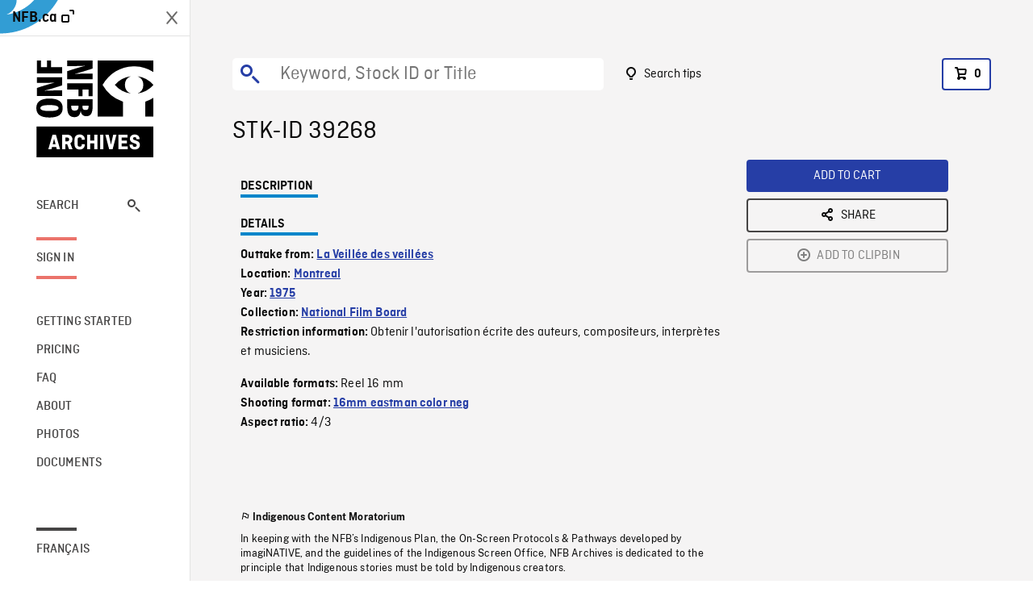

--- FILE ---
content_type: text/html; charset=utf-8
request_url: https://archives.nfb.ca/stockshot/39268/
body_size: 2732
content:


<!DOCTYPE html>
<html lang="en" class="brand-resize">
  <head>
    <!-- SEO Browser -->
    <meta charset="utf-8">
    <meta http-equiv="X-UA-Compatible" content="IE=edge">
    <meta name="viewport" content="width=device-width,initial-scale=1.0">

    <!-- SEO Robot -->
    <meta name="theme-color" content="#0085CA">
    <meta name="robots" content="index,follow">
    <meta name="googlebot" content="index,follow">

    
  





  <!-- SEO Title / Description / Alternate link -->
  <title>STK-ID 39268 - NFB Archives</title>
  <meta name="description" content="Our extensive stock footage and photos collection spans a wealth of content from Canada and around the world. Need colour footage of World War II? Climate change in the Arctic? You’ve come to the right place.
Capturing over a century of history, our files and film reels are impeccably preserved, allowing for custom transfers to any resolution: SD, HD, 4K, 8K, etc." />
  <link rel="alternate" hreflang="fr" href="https://archives.onf.ca/plan/39268/" />

  <!-- Open Graph Share -->
  <meta property="og:title" content="STK-ID 39268">
  <meta property="og:description" content="Our extensive stock footage and photos collection spans a wealth of content from Canada and around the world. Need colour footage of World War II? Climate change in the Arctic? You’ve come to the right place.
Capturing over a century of history, our files and film reels are impeccably preserved, allowing for custom transfers to any resolution: SD, HD, 4K, 8K, etc.">
  <meta property="og:site_name" content="NFB Archives">
  <meta property="og:locale" content="en">
  <meta property="og:type" content="website">
  
  <meta property="og:image" content="https://dkyhanv6paotz.cloudfront.net/onfca-prod/archives/static/meta-thumbnail.3b4ab39ff6d0.jpg">
  

  <!-- Twitter Share -->
  <meta property="twitter:card'" content="summary_large_image">
  <meta property="twitter:title" content="STK-ID 39268">
  <meta property="twitter:description" content="Our extensive stock footage and photos collection spans a wealth of content from Canada and around the world. Need colour footage of World War II? Climate change in the Arctic? You’ve come to the right place.
Capturing over a century of history, our files and film reels are impeccably preserved, allowing for custom transfers to any resolution: SD, HD, 4K, 8K, etc.">
  
  <meta property="twitter:image" content="https://dkyhanv6paotz.cloudfront.net/onfca-prod/archives/static/meta-thumbnail.3b4ab39ff6d0.jpg">
  
  
  
  <meta name="google-site-verification" content="qDg4hGiuziyUtDG0mNfCghEatUmV7SKKQZw3bYbxy1Q" />
  




    <link href="/vue/css/chunk-vendors.a5d03586.css" rel="stylesheet"/>
	<link href="/vue/css/app.d83a5b3d.css" rel="stylesheet"/>
	<script defer="defer" src="/vue/js/chunk-vendors.08ed79bc0ad2f885.min.js"></script>
	<script defer="defer" src="/vue/js/app.d0589b7be1192aa6.min.js"></script>
	<script>window.GENERATED_BY_DJANGO = false</script>
	<link href="/vue/favicon.ico" rel="icon"/>

    <link href="https://dkyhanv6paotz.cloudfront.net/onfca-prod/archives/static/css/loader.0b12b3005727.css" rel="stylesheet">
    
<script type="application/ld+json">
  {
    "@context": "https://schema.org",
    "@type": "VideoObject",
    "name": "La Veillée des veillées",
    "description": "None",
    
    
    "duration": "PT0H19M15S",
    
    "contentUrl": "None",
    "uploadDate": "1975"
  }
</script>

  </head>
  <body class="no-js forceScrollY">
    <div id="app">
      
<h1>STK-ID 39268</h1>
<video controls poster="None">
  <source src="None">
</video>

<p>None</p>
<h2>DETAILS</h2>
<dl>
  <dt>Excerpt from</dt>
  <dd>La Veillée des veillées</dd>

  
  <dt>Location</dt>
  <dd>Montreal</dd>
  

  
  <dt>Year</dt>
  <dd>1975</dd>
  

  
  <dt>Collection</dt>
  <dd>National Film Board</dd>
  

  
  <dt>Restriction Information</dt>
  <dd>O, b, t, e, n, i, r,  , l, &#x27;, a, u, t, o, r, i, s, a, t, i, o, n,  , é, c, r, i, t, e,  , d, e, s,  , a, u, t, e, u, r, s, ,,  , c, o, m, p, o, s, i, t, e, u, r, s, ,,  , i, n, t, e, r, p, r, è, t, e, s,  , e, t,  , m, u, s, i, c, i, e, n, s, .</dd>
  

  
  <dt>Available formats</dt>
  <dd>Reel 16 mm</dd>
  

  
  <dt>Shooting format</dt>
  <dd>16mm eastman color neg</dd>
  

  
  <dt>Aspect ratio</dt>
  <dd>4/3</dd>
  

  
</dl>

    </div>

    
<div id="archives-loader">
  <div class="logo">
    <img src="https://dkyhanv6paotz.cloudfront.net/onfca-prod/archives/static/archives-logo-v.2ed2b7370d04.svg" />
  </div>
</div>
    

<script>
window.VUE_APP_META_I18N = {
  "suffix": " - NFB Archives",
  "default": {
    "title": "NFB Archives",
    "description": "Our extensive stock footage and photos collection spans a wealth of content from Canada and around the world. Need colour footage of World War II? Climate change in the Arctic? You’ve come to the right place.\u000ACapturing over a century of history, our files and film reels are impeccably preserved, allowing for custom transfers to any resolution: SD, HD, 4K, 8K, etc."
  },
  "stockshot": {
    "title": "STK-ID {id}"
  },
  "search": {
    "title": "Search",
    "description": "Find the perfect shot with the NFB Archives advanced search tool. You can search by keywords, location, date or specific shot ID, and select multiple filters to better narrow down your results."
  },
  "cart": {
    "title": "Cart",
    "description": "Add NFB Archives stock footage to your cart to start the ordering process."
  },
  "request_list": {
    "title": "Your licence requests",
    "description": "Access the request history of your NFB Archives stock footage orders."
  },
  "request_detail": {
    "title": "Request",
    "description": "Start the ordering process by filling out the NFB Archives order request form, and then sending it to our sales agents."
  },
  "clipbin_list": {
    "title": "Clipbins",
    "description": "View all your clipbins from the NFB Archives website, and manage your different stock footage projects."
  },
  "clipbin_detail": {
    "title": "Clipbin",
    "description": "Create a clipbin to manage a project and to organize your shots on the NFB Archives stock footage platform."
  },
  "calculator": {
    "title": "Pricing calculator",
    "description": "Use the NFB Archives calculator to estimate the per\u002Dsecond price of the desired licence rights of your next stock footage order."
  },
  "404": {
    "title": "404",
    "description": "The page you are trying to reach cannot be found. Contact NFB Archives to draw this error to our attention."
  }
}
</script>

    <script src="https://dkyhanv6paotz.cloudfront.net/onfca-prod/archives/static/js/loader.1015c52469a2.js"></script>
    

    <script>
      window.VUE_APP_GTM_ID = "GTM-NMCS2FB"
      window.VUE_APP_GTM_SECOND_ID = "GTM-NLQ6TKD"
      window.VUE_APP_THUMBNAIL_PATTERN = "https://dkyhanv6paotz.cloudfront.net/live/fit-in/{width}x{height}/{path}"
      window.VUE_APP_GTM_USER_ID = ""
      window.ARCHIVES_CLIENT_ID = "013331"
      
      window.GENERATED_BY_DJANGO = true
    </script>
  </body>
</html>


--- FILE ---
content_type: text/html; charset=utf-8
request_url: https://archives.nfb.ca/stockshot/39268/None
body_size: 7073
content:


<!DOCTYPE html>
<html lang="en" class="brand-resize">
  <head>
    <!-- SEO Browser -->
    <meta charset="utf-8">
    <meta http-equiv="X-UA-Compatible" content="IE=edge">
    <meta name="viewport" content="width=device-width,initial-scale=1.0">

    <!-- SEO Robot -->
    <meta name="theme-color" content="#0085CA">
    <meta name="robots" content="index,follow">
    <meta name="googlebot" content="index,follow">

    
  





  <!-- SEO Title / Description / Alternate link -->
  <title>STK-ID 39268 - NFB Archives</title>
  <meta name="description" content="Our extensive stock footage and photos collection spans a wealth of content from Canada and around the world. Need colour footage of World War II? Climate change in the Arctic? You’ve come to the right place.
Capturing over a century of history, our files and film reels are impeccably preserved, allowing for custom transfers to any resolution: SD, HD, 4K, 8K, etc." />
  <link rel="alternate" hreflang="fr" href="https://archives.onf.ca/plan/39268/" />

  <!-- Open Graph Share -->
  <meta property="og:title" content="STK-ID 39268">
  <meta property="og:description" content="Our extensive stock footage and photos collection spans a wealth of content from Canada and around the world. Need colour footage of World War II? Climate change in the Arctic? You’ve come to the right place.
Capturing over a century of history, our files and film reels are impeccably preserved, allowing for custom transfers to any resolution: SD, HD, 4K, 8K, etc.">
  <meta property="og:site_name" content="NFB Archives">
  <meta property="og:locale" content="en">
  <meta property="og:type" content="website">
  
  <meta property="og:image" content="https://dkyhanv6paotz.cloudfront.net/onfca-prod/archives/static/meta-thumbnail.3b4ab39ff6d0.jpg">
  

  <!-- Twitter Share -->
  <meta property="twitter:card'" content="summary_large_image">
  <meta property="twitter:title" content="STK-ID 39268">
  <meta property="twitter:description" content="Our extensive stock footage and photos collection spans a wealth of content from Canada and around the world. Need colour footage of World War II? Climate change in the Arctic? You’ve come to the right place.
Capturing over a century of history, our files and film reels are impeccably preserved, allowing for custom transfers to any resolution: SD, HD, 4K, 8K, etc.">
  
  <meta property="twitter:image" content="https://dkyhanv6paotz.cloudfront.net/onfca-prod/archives/static/meta-thumbnail.3b4ab39ff6d0.jpg">
  
  
  
  <meta name="google-site-verification" content="qDg4hGiuziyUtDG0mNfCghEatUmV7SKKQZw3bYbxy1Q" />
  




    <link href="/vue/css/chunk-vendors.a5d03586.css" rel="stylesheet"/>
	<link href="/vue/css/app.d83a5b3d.css" rel="stylesheet"/>
	<script defer="defer" src="/vue/js/chunk-vendors.08ed79bc0ad2f885.min.js"></script>
	<script defer="defer" src="/vue/js/app.d0589b7be1192aa6.min.js"></script>
	<script>window.GENERATED_BY_DJANGO = false</script>
	<link href="/vue/favicon.ico" rel="icon"/>

    <link href="https://dkyhanv6paotz.cloudfront.net/onfca-prod/archives/static/css/loader.0b12b3005727.css" rel="stylesheet">
    
<script type="application/ld+json">
  {
    "@context": "https://schema.org",
    "@type": "VideoObject",
    "name": "La Veillée des veillées",
    "description": "None",
    
    
    "duration": "PT0H19M15S",
    
    "contentUrl": "None",
    "uploadDate": "1975"
  }
</script>

  </head>
  <body class="no-js forceScrollY">
    <div id="app">
      
<h1>STK-ID 39268</h1>
<video controls poster="None">
  <source src="None">
</video>

<p>None</p>
<h2>DETAILS</h2>
<dl>
  <dt>Excerpt from</dt>
  <dd>La Veillée des veillées</dd>

  
  <dt>Location</dt>
  <dd>Montreal</dd>
  

  
  <dt>Year</dt>
  <dd>1975</dd>
  

  
  <dt>Collection</dt>
  <dd>National Film Board</dd>
  

  
  <dt>Restriction Information</dt>
  <dd>O, b, t, e, n, i, r,  , l, &#x27;, a, u, t, o, r, i, s, a, t, i, o, n,  , é, c, r, i, t, e,  , d, e, s,  , a, u, t, e, u, r, s, ,,  , c, o, m, p, o, s, i, t, e, u, r, s, ,,  , i, n, t, e, r, p, r, è, t, e, s,  , e, t,  , m, u, s, i, c, i, e, n, s, .</dd>
  

  
  <dt>Available formats</dt>
  <dd>Reel 16 mm</dd>
  

  
  <dt>Shooting format</dt>
  <dd>16mm eastman color neg</dd>
  

  
  <dt>Aspect ratio</dt>
  <dd>4/3</dd>
  

  
</dl>

    </div>

    
<div id="archives-loader">
  <div class="logo">
    <img src="https://dkyhanv6paotz.cloudfront.net/onfca-prod/archives/static/archives-logo-v.2ed2b7370d04.svg" />
  </div>
</div>
    

<script>
window.VUE_APP_META_I18N = {
  "suffix": " - NFB Archives",
  "default": {
    "title": "NFB Archives",
    "description": "Our extensive stock footage and photos collection spans a wealth of content from Canada and around the world. Need colour footage of World War II? Climate change in the Arctic? You’ve come to the right place.\u000ACapturing over a century of history, our files and film reels are impeccably preserved, allowing for custom transfers to any resolution: SD, HD, 4K, 8K, etc."
  },
  "stockshot": {
    "title": "STK-ID {id}"
  },
  "search": {
    "title": "Search",
    "description": "Find the perfect shot with the NFB Archives advanced search tool. You can search by keywords, location, date or specific shot ID, and select multiple filters to better narrow down your results."
  },
  "cart": {
    "title": "Cart",
    "description": "Add NFB Archives stock footage to your cart to start the ordering process."
  },
  "request_list": {
    "title": "Your licence requests",
    "description": "Access the request history of your NFB Archives stock footage orders."
  },
  "request_detail": {
    "title": "Request",
    "description": "Start the ordering process by filling out the NFB Archives order request form, and then sending it to our sales agents."
  },
  "clipbin_list": {
    "title": "Clipbins",
    "description": "View all your clipbins from the NFB Archives website, and manage your different stock footage projects."
  },
  "clipbin_detail": {
    "title": "Clipbin",
    "description": "Create a clipbin to manage a project and to organize your shots on the NFB Archives stock footage platform."
  },
  "calculator": {
    "title": "Pricing calculator",
    "description": "Use the NFB Archives calculator to estimate the per\u002Dsecond price of the desired licence rights of your next stock footage order."
  },
  "404": {
    "title": "404",
    "description": "The page you are trying to reach cannot be found. Contact NFB Archives to draw this error to our attention."
  }
}
</script>

    <script src="https://dkyhanv6paotz.cloudfront.net/onfca-prod/archives/static/js/loader.1015c52469a2.js"></script>
    

    <script>
      window.VUE_APP_GTM_ID = "GTM-NMCS2FB"
      window.VUE_APP_GTM_SECOND_ID = "GTM-NLQ6TKD"
      window.VUE_APP_THUMBNAIL_PATTERN = "https://dkyhanv6paotz.cloudfront.net/live/fit-in/{width}x{height}/{path}"
      window.VUE_APP_GTM_USER_ID = ""
      window.ARCHIVES_CLIENT_ID = "013331"
      
      window.GENERATED_BY_DJANGO = true
    </script>
  </body>
</html>
